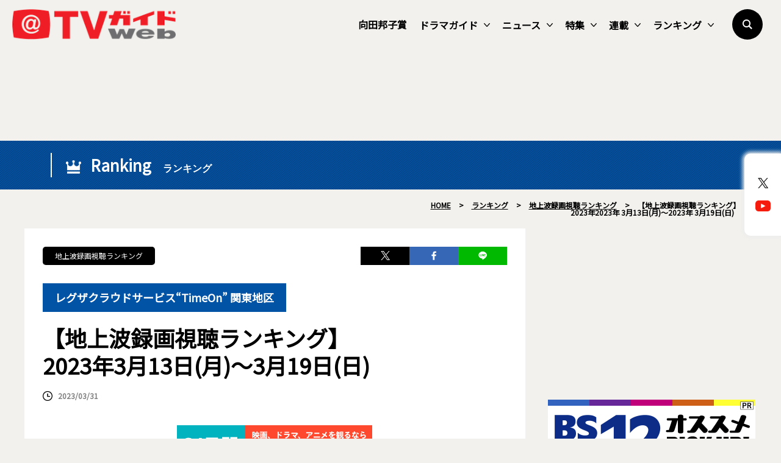

--- FILE ---
content_type: text/html; charset=UTF-8
request_url: https://www.tvguide.or.jp/tvranking/tdrank-20230331/
body_size: 20415
content:
<!DOCTYPE html>
<html lang="ja">
<head>
	<!-- Google Tag Manager -->
	<script>(function(w,d,s,l,i){w[l]=w[l]||[];w[l].push({'gtm.start':
new Date().getTime(),event:'gtm.js'});var f=d.getElementsByTagName(s)[0],
j=d.createElement(s),dl=l!='dataLayer'?'&l='+l:'';j.async=true;j.src=
'https://www.googletagmanager.com/gtm.js?id='+i+dl;f.parentNode.insertBefore(j,f);
})(window,document,'script','dataLayer','GTM-KPHRXWVL');</script>
	<!-- End Google Tag Manager -->
<meta charset="UTF-8">
<title>【地上波録画視聴ランキング】2023年3月13日(月)～3月19日(日)  |  TVガイドWeb</title>
<meta name="author" content="TVガイド">
<meta name="description" content="「100万回 言えばよかった」最終回でトップ返り咲き">
<!-- OGP -->
<meta property="og:url" content="https://www.tvguide.or.jp/tvranking/tdrank-20230331/">
<meta property="og:image:width" content="1200">
<meta property="og:image:height" content="630">
<meta property="og:image" content="https://www.tvguide.or.jp/wp/wp-content/uploads/2020/06/ranking_tdrecord.png">
<meta property="og:title" content="【地上波録画視聴ランキング】2023年3月13日(月)～3月19日(日)  |  TVガイドWeb">
<meta property="og:description" content="「100万回 言えばよかった」最終回でトップ返り咲き">
<meta property="og:site_name" content="TVガイドWeb">
<meta property="og:type" content="website">
<meta property="og:locale" content="ja_JP">
<meta name="twitter:card" content="summary_large_image" />
<meta name="twitter:site" content="@tvguide" />
<meta name="viewport" content="width=device-width, initial-scale=1.0, minimum-scale=1.0, maximum-scale=1.0">
<meta http-equiv="X-UA-Compatible" content="IE=edge">
<meta http-equiv="X-UA-Compatible" content="IE=edge">
<meta http-equiv="x-dns-prefetch-control" content="on">
<!-- HB／header -->
<style>
.l--header-logo img {
  width: 100%;
  height:auto;
  vertical-align: bottom;
}
.l--header-logoText img {
  width: 100%;
  height: auto;
  vertical-align: bottom;
}
@media screen and (max-width: 768px){
	.navigation {
    opacity: 0.0;
    top: -100vh;
    z-index: 300;
    width: 100vw;
    height: 100vh;
    position: fixed;
    right: 0;
    transition: 0.3s;
    overflow: auto;
    -webkit-overflow-scrolling: touch;
	}
}

</style>
<script type="text/javascript">
  window.pbjs = window.pbjs || {que: []};
</script>
<script type="text/javascript">
  window.googletag = window.googletag || {cmd: []};
</script>

<script type="text/javascript">
  window.fluxtag = {
    readyBids: {
      prebid: false,
      google: false
    },
    failSafeTimeout: 3e3,
    isFn: function isFn(object) {
      var _t = 'Function';
      var toString = Object.prototype.toString;
      return toString.call(object) === '[object ' + _t + ']';
    },
    launchAdServer: function () {
      if (!fluxtag.readyBids.prebid) {
        return;
      }
      fluxtag.requestAdServer();
    },
    requestAdServer: function () {
      if (!fluxtag.readyBids.google) {
        fluxtag.readyBids.google = true;
        googletag.cmd.push(function () {
          if (!!(pbjs.setTargetingForGPTAsync) && fluxtag.isFn(pbjs.setTargetingForGPTAsync)) {
            pbjs.que.push(function () {
              pbjs.setTargetingForGPTAsync();
            });
          }
          googletag.pubads().refresh();
        });
      }
    }
  };
</script>

<script type="text/javascript">
  setTimeout(function() {
    fluxtag.requestAdServer();
  }, fluxtag.failSafeTimeout);
</script>

<script type="text/javascript">
  googletag.cmd.push(function() {
    googletag.defineSlot('/9176203,22340669935/1764980', [[336, 280], [300, 250]], 'div-gpt-ad-1635761030117-0').addService(googletag.pubads());
    googletag.pubads().enableSingleRequest();
    googletag.pubads().collapseEmptyDivs();
    googletag.pubads().disableInitialLoad();
    googletag.enableServices();

    if (!!(window.pbFlux) && !!(window.pbFlux.prebidBidder) && fluxtag.isFn(window.pbFlux.prebidBidder)) {
      pbjs.que.push(function () {
        window.pbFlux.prebidBidder();
      });
    } else {
      fluxtag.readyBids.prebid = true;
      fluxtag.launchAdServer();
    }
  });
</script><!--// HB／header -->
<link rel="shortcut icon" href="https://www.tvguide.or.jp/wp/wp-content/themes/itvg/assets/images/favicon.ico" />
<script src="https://ajax.googleapis.com/ajax/libs/jquery/3.2.1/jquery.min.js"></script>
<script src="https://cdnjs.cloudflare.com/ajax/libs/bxslider/4.2.15/jquery.bxslider.min.js"></script>
<script src="https://cdnjs.cloudflare.com/ajax/libs/Modaal/0.4.4/js/modaal.min.js"></script>

  <script src="https://cdnjs.cloudflare.com/ajax/libs/jquery.matchHeight/0.7.2/jquery.matchHeight-min.js"></script>
<script>
//   Heightline
$(function() {
    $('.height__adjust01').matchHeight();
});
</script>
<script async="true" src="https://cdnjs.cloudflare.com/ajax/libs/slick-carousel/1.9.0/slick.min.js"></script>
<link rel="stylesheet" type="text/css" href="https://cdnjs.cloudflare.com/ajax/libs/slick-carousel/1.9.0/slick-theme.min.css">
<link rel="stylesheet" type="text/css" href="https://cdnjs.cloudflare.com/ajax/libs/slick-carousel/1.9.0/slick.css">
<script>
$("document").ready(function(){
    $('.multiple-item').slick({
        autoplay: true,
        arrows: true,
        dots: false,
        variableWidth: true,
        infinite: true,
        centerMode: true,
    });
});
</script>
<meta name='robots' content='max-image-preview:large, noindex, follow' />
<link rel="alternate" type="application/rss+xml" title="TVガイドWeb &raquo; フィード" href="https://www.tvguide.or.jp/feed/" />
<link rel="alternate" type="application/rss+xml" title="TVガイドWeb &raquo; コメントフィード" href="https://www.tvguide.or.jp/comments/feed/" />
<script type="text/javascript" id="wpp-js" src="https://www.tvguide.or.jp/wp/wp-content/plugins/wordpress-popular-posts/assets/js/wpp.min.js?ver=7.3.6" data-sampling="1" data-sampling-rate="10" data-api-url="https://www.tvguide.or.jp/wp-json/wordpress-popular-posts" data-post-id="2123879" data-token="2a8b5bf5fb" data-lang="0" data-debug="0"></script>
<link rel="alternate" title="oEmbed (JSON)" type="application/json+oembed" href="https://www.tvguide.or.jp/wp-json/oembed/1.0/embed?url=https%3A%2F%2Fwww.tvguide.or.jp%2Ftvranking%2Ftdrank-20230331%2F" />
<link rel="alternate" title="oEmbed (XML)" type="text/xml+oembed" href="https://www.tvguide.or.jp/wp-json/oembed/1.0/embed?url=https%3A%2F%2Fwww.tvguide.or.jp%2Ftvranking%2Ftdrank-20230331%2F&#038;format=xml" />
<style id='wp-img-auto-sizes-contain-inline-css' type='text/css'>
img:is([sizes=auto i],[sizes^="auto," i]){contain-intrinsic-size:3000px 1500px}
/*# sourceURL=wp-img-auto-sizes-contain-inline-css */
</style>
<style id='wp-block-library-inline-css' type='text/css'>
:root{--wp-block-synced-color:#7a00df;--wp-block-synced-color--rgb:122,0,223;--wp-bound-block-color:var(--wp-block-synced-color);--wp-editor-canvas-background:#ddd;--wp-admin-theme-color:#007cba;--wp-admin-theme-color--rgb:0,124,186;--wp-admin-theme-color-darker-10:#006ba1;--wp-admin-theme-color-darker-10--rgb:0,107,160.5;--wp-admin-theme-color-darker-20:#005a87;--wp-admin-theme-color-darker-20--rgb:0,90,135;--wp-admin-border-width-focus:2px}@media (min-resolution:192dpi){:root{--wp-admin-border-width-focus:1.5px}}.wp-element-button{cursor:pointer}:root .has-very-light-gray-background-color{background-color:#eee}:root .has-very-dark-gray-background-color{background-color:#313131}:root .has-very-light-gray-color{color:#eee}:root .has-very-dark-gray-color{color:#313131}:root .has-vivid-green-cyan-to-vivid-cyan-blue-gradient-background{background:linear-gradient(135deg,#00d084,#0693e3)}:root .has-purple-crush-gradient-background{background:linear-gradient(135deg,#34e2e4,#4721fb 50%,#ab1dfe)}:root .has-hazy-dawn-gradient-background{background:linear-gradient(135deg,#faaca8,#dad0ec)}:root .has-subdued-olive-gradient-background{background:linear-gradient(135deg,#fafae1,#67a671)}:root .has-atomic-cream-gradient-background{background:linear-gradient(135deg,#fdd79a,#004a59)}:root .has-nightshade-gradient-background{background:linear-gradient(135deg,#330968,#31cdcf)}:root .has-midnight-gradient-background{background:linear-gradient(135deg,#020381,#2874fc)}:root{--wp--preset--font-size--normal:16px;--wp--preset--font-size--huge:42px}.has-regular-font-size{font-size:1em}.has-larger-font-size{font-size:2.625em}.has-normal-font-size{font-size:var(--wp--preset--font-size--normal)}.has-huge-font-size{font-size:var(--wp--preset--font-size--huge)}.has-text-align-center{text-align:center}.has-text-align-left{text-align:left}.has-text-align-right{text-align:right}.has-fit-text{white-space:nowrap!important}#end-resizable-editor-section{display:none}.aligncenter{clear:both}.items-justified-left{justify-content:flex-start}.items-justified-center{justify-content:center}.items-justified-right{justify-content:flex-end}.items-justified-space-between{justify-content:space-between}.screen-reader-text{border:0;clip-path:inset(50%);height:1px;margin:-1px;overflow:hidden;padding:0;position:absolute;width:1px;word-wrap:normal!important}.screen-reader-text:focus{background-color:#ddd;clip-path:none;color:#444;display:block;font-size:1em;height:auto;left:5px;line-height:normal;padding:15px 23px 14px;text-decoration:none;top:5px;width:auto;z-index:100000}html :where(.has-border-color){border-style:solid}html :where([style*=border-top-color]){border-top-style:solid}html :where([style*=border-right-color]){border-right-style:solid}html :where([style*=border-bottom-color]){border-bottom-style:solid}html :where([style*=border-left-color]){border-left-style:solid}html :where([style*=border-width]){border-style:solid}html :where([style*=border-top-width]){border-top-style:solid}html :where([style*=border-right-width]){border-right-style:solid}html :where([style*=border-bottom-width]){border-bottom-style:solid}html :where([style*=border-left-width]){border-left-style:solid}html :where(img[class*=wp-image-]){height:auto;max-width:100%}:where(figure){margin:0 0 1em}html :where(.is-position-sticky){--wp-admin--admin-bar--position-offset:var(--wp-admin--admin-bar--height,0px)}@media screen and (max-width:600px){html :where(.is-position-sticky){--wp-admin--admin-bar--position-offset:0px}}

/*# sourceURL=wp-block-library-inline-css */
</style><style id='wp-block-heading-inline-css' type='text/css'>
h1:where(.wp-block-heading).has-background,h2:where(.wp-block-heading).has-background,h3:where(.wp-block-heading).has-background,h4:where(.wp-block-heading).has-background,h5:where(.wp-block-heading).has-background,h6:where(.wp-block-heading).has-background{padding:1.25em 2.375em}h1.has-text-align-left[style*=writing-mode]:where([style*=vertical-lr]),h1.has-text-align-right[style*=writing-mode]:where([style*=vertical-rl]),h2.has-text-align-left[style*=writing-mode]:where([style*=vertical-lr]),h2.has-text-align-right[style*=writing-mode]:where([style*=vertical-rl]),h3.has-text-align-left[style*=writing-mode]:where([style*=vertical-lr]),h3.has-text-align-right[style*=writing-mode]:where([style*=vertical-rl]),h4.has-text-align-left[style*=writing-mode]:where([style*=vertical-lr]),h4.has-text-align-right[style*=writing-mode]:where([style*=vertical-rl]),h5.has-text-align-left[style*=writing-mode]:where([style*=vertical-lr]),h5.has-text-align-right[style*=writing-mode]:where([style*=vertical-rl]),h6.has-text-align-left[style*=writing-mode]:where([style*=vertical-lr]),h6.has-text-align-right[style*=writing-mode]:where([style*=vertical-rl]){rotate:180deg}
/*# sourceURL=https://www.tvguide.or.jp/wp/wp-includes/blocks/heading/style.min.css */
</style>
<style id='wp-block-paragraph-inline-css' type='text/css'>
.is-small-text{font-size:.875em}.is-regular-text{font-size:1em}.is-large-text{font-size:2.25em}.is-larger-text{font-size:3em}.has-drop-cap:not(:focus):first-letter{float:left;font-size:8.4em;font-style:normal;font-weight:100;line-height:.68;margin:.05em .1em 0 0;text-transform:uppercase}body.rtl .has-drop-cap:not(:focus):first-letter{float:none;margin-left:.1em}p.has-drop-cap.has-background{overflow:hidden}:root :where(p.has-background){padding:1.25em 2.375em}:where(p.has-text-color:not(.has-link-color)) a{color:inherit}p.has-text-align-left[style*="writing-mode:vertical-lr"],p.has-text-align-right[style*="writing-mode:vertical-rl"]{rotate:180deg}
/*# sourceURL=https://www.tvguide.or.jp/wp/wp-includes/blocks/paragraph/style.min.css */
</style>
<style id='global-styles-inline-css' type='text/css'>
:root{--wp--preset--aspect-ratio--square: 1;--wp--preset--aspect-ratio--4-3: 4/3;--wp--preset--aspect-ratio--3-4: 3/4;--wp--preset--aspect-ratio--3-2: 3/2;--wp--preset--aspect-ratio--2-3: 2/3;--wp--preset--aspect-ratio--16-9: 16/9;--wp--preset--aspect-ratio--9-16: 9/16;--wp--preset--color--black: #000000;--wp--preset--color--cyan-bluish-gray: #abb8c3;--wp--preset--color--white: #FFF;--wp--preset--color--pale-pink: #f78da7;--wp--preset--color--vivid-red: #cf2e2e;--wp--preset--color--luminous-vivid-orange: #ff6900;--wp--preset--color--luminous-vivid-amber: #fcb900;--wp--preset--color--light-green-cyan: #7bdcb5;--wp--preset--color--vivid-green-cyan: #00d084;--wp--preset--color--pale-cyan-blue: #8ed1fc;--wp--preset--color--vivid-cyan-blue: #0693e3;--wp--preset--color--vivid-purple: #9b51e0;--wp--preset--color--primary: #0073a8;--wp--preset--color--secondary: #005075;--wp--preset--color--dark-gray: #111;--wp--preset--color--light-gray: #767676;--wp--preset--gradient--vivid-cyan-blue-to-vivid-purple: linear-gradient(135deg,rgb(6,147,227) 0%,rgb(155,81,224) 100%);--wp--preset--gradient--light-green-cyan-to-vivid-green-cyan: linear-gradient(135deg,rgb(122,220,180) 0%,rgb(0,208,130) 100%);--wp--preset--gradient--luminous-vivid-amber-to-luminous-vivid-orange: linear-gradient(135deg,rgb(252,185,0) 0%,rgb(255,105,0) 100%);--wp--preset--gradient--luminous-vivid-orange-to-vivid-red: linear-gradient(135deg,rgb(255,105,0) 0%,rgb(207,46,46) 100%);--wp--preset--gradient--very-light-gray-to-cyan-bluish-gray: linear-gradient(135deg,rgb(238,238,238) 0%,rgb(169,184,195) 100%);--wp--preset--gradient--cool-to-warm-spectrum: linear-gradient(135deg,rgb(74,234,220) 0%,rgb(151,120,209) 20%,rgb(207,42,186) 40%,rgb(238,44,130) 60%,rgb(251,105,98) 80%,rgb(254,248,76) 100%);--wp--preset--gradient--blush-light-purple: linear-gradient(135deg,rgb(255,206,236) 0%,rgb(152,150,240) 100%);--wp--preset--gradient--blush-bordeaux: linear-gradient(135deg,rgb(254,205,165) 0%,rgb(254,45,45) 50%,rgb(107,0,62) 100%);--wp--preset--gradient--luminous-dusk: linear-gradient(135deg,rgb(255,203,112) 0%,rgb(199,81,192) 50%,rgb(65,88,208) 100%);--wp--preset--gradient--pale-ocean: linear-gradient(135deg,rgb(255,245,203) 0%,rgb(182,227,212) 50%,rgb(51,167,181) 100%);--wp--preset--gradient--electric-grass: linear-gradient(135deg,rgb(202,248,128) 0%,rgb(113,206,126) 100%);--wp--preset--gradient--midnight: linear-gradient(135deg,rgb(2,3,129) 0%,rgb(40,116,252) 100%);--wp--preset--font-size--small: 19.5px;--wp--preset--font-size--medium: 20px;--wp--preset--font-size--large: 36.5px;--wp--preset--font-size--x-large: 42px;--wp--preset--font-size--normal: 22px;--wp--preset--font-size--huge: 49.5px;--wp--preset--spacing--20: 0.44rem;--wp--preset--spacing--30: 0.67rem;--wp--preset--spacing--40: 1rem;--wp--preset--spacing--50: 1.5rem;--wp--preset--spacing--60: 2.25rem;--wp--preset--spacing--70: 3.38rem;--wp--preset--spacing--80: 5.06rem;--wp--preset--shadow--natural: 6px 6px 9px rgba(0, 0, 0, 0.2);--wp--preset--shadow--deep: 12px 12px 50px rgba(0, 0, 0, 0.4);--wp--preset--shadow--sharp: 6px 6px 0px rgba(0, 0, 0, 0.2);--wp--preset--shadow--outlined: 6px 6px 0px -3px rgb(255, 255, 255), 6px 6px rgb(0, 0, 0);--wp--preset--shadow--crisp: 6px 6px 0px rgb(0, 0, 0);}:where(.is-layout-flex){gap: 0.5em;}:where(.is-layout-grid){gap: 0.5em;}body .is-layout-flex{display: flex;}.is-layout-flex{flex-wrap: wrap;align-items: center;}.is-layout-flex > :is(*, div){margin: 0;}body .is-layout-grid{display: grid;}.is-layout-grid > :is(*, div){margin: 0;}:where(.wp-block-columns.is-layout-flex){gap: 2em;}:where(.wp-block-columns.is-layout-grid){gap: 2em;}:where(.wp-block-post-template.is-layout-flex){gap: 1.25em;}:where(.wp-block-post-template.is-layout-grid){gap: 1.25em;}.has-black-color{color: var(--wp--preset--color--black) !important;}.has-cyan-bluish-gray-color{color: var(--wp--preset--color--cyan-bluish-gray) !important;}.has-white-color{color: var(--wp--preset--color--white) !important;}.has-pale-pink-color{color: var(--wp--preset--color--pale-pink) !important;}.has-vivid-red-color{color: var(--wp--preset--color--vivid-red) !important;}.has-luminous-vivid-orange-color{color: var(--wp--preset--color--luminous-vivid-orange) !important;}.has-luminous-vivid-amber-color{color: var(--wp--preset--color--luminous-vivid-amber) !important;}.has-light-green-cyan-color{color: var(--wp--preset--color--light-green-cyan) !important;}.has-vivid-green-cyan-color{color: var(--wp--preset--color--vivid-green-cyan) !important;}.has-pale-cyan-blue-color{color: var(--wp--preset--color--pale-cyan-blue) !important;}.has-vivid-cyan-blue-color{color: var(--wp--preset--color--vivid-cyan-blue) !important;}.has-vivid-purple-color{color: var(--wp--preset--color--vivid-purple) !important;}.has-black-background-color{background-color: var(--wp--preset--color--black) !important;}.has-cyan-bluish-gray-background-color{background-color: var(--wp--preset--color--cyan-bluish-gray) !important;}.has-white-background-color{background-color: var(--wp--preset--color--white) !important;}.has-pale-pink-background-color{background-color: var(--wp--preset--color--pale-pink) !important;}.has-vivid-red-background-color{background-color: var(--wp--preset--color--vivid-red) !important;}.has-luminous-vivid-orange-background-color{background-color: var(--wp--preset--color--luminous-vivid-orange) !important;}.has-luminous-vivid-amber-background-color{background-color: var(--wp--preset--color--luminous-vivid-amber) !important;}.has-light-green-cyan-background-color{background-color: var(--wp--preset--color--light-green-cyan) !important;}.has-vivid-green-cyan-background-color{background-color: var(--wp--preset--color--vivid-green-cyan) !important;}.has-pale-cyan-blue-background-color{background-color: var(--wp--preset--color--pale-cyan-blue) !important;}.has-vivid-cyan-blue-background-color{background-color: var(--wp--preset--color--vivid-cyan-blue) !important;}.has-vivid-purple-background-color{background-color: var(--wp--preset--color--vivid-purple) !important;}.has-black-border-color{border-color: var(--wp--preset--color--black) !important;}.has-cyan-bluish-gray-border-color{border-color: var(--wp--preset--color--cyan-bluish-gray) !important;}.has-white-border-color{border-color: var(--wp--preset--color--white) !important;}.has-pale-pink-border-color{border-color: var(--wp--preset--color--pale-pink) !important;}.has-vivid-red-border-color{border-color: var(--wp--preset--color--vivid-red) !important;}.has-luminous-vivid-orange-border-color{border-color: var(--wp--preset--color--luminous-vivid-orange) !important;}.has-luminous-vivid-amber-border-color{border-color: var(--wp--preset--color--luminous-vivid-amber) !important;}.has-light-green-cyan-border-color{border-color: var(--wp--preset--color--light-green-cyan) !important;}.has-vivid-green-cyan-border-color{border-color: var(--wp--preset--color--vivid-green-cyan) !important;}.has-pale-cyan-blue-border-color{border-color: var(--wp--preset--color--pale-cyan-blue) !important;}.has-vivid-cyan-blue-border-color{border-color: var(--wp--preset--color--vivid-cyan-blue) !important;}.has-vivid-purple-border-color{border-color: var(--wp--preset--color--vivid-purple) !important;}.has-vivid-cyan-blue-to-vivid-purple-gradient-background{background: var(--wp--preset--gradient--vivid-cyan-blue-to-vivid-purple) !important;}.has-light-green-cyan-to-vivid-green-cyan-gradient-background{background: var(--wp--preset--gradient--light-green-cyan-to-vivid-green-cyan) !important;}.has-luminous-vivid-amber-to-luminous-vivid-orange-gradient-background{background: var(--wp--preset--gradient--luminous-vivid-amber-to-luminous-vivid-orange) !important;}.has-luminous-vivid-orange-to-vivid-red-gradient-background{background: var(--wp--preset--gradient--luminous-vivid-orange-to-vivid-red) !important;}.has-very-light-gray-to-cyan-bluish-gray-gradient-background{background: var(--wp--preset--gradient--very-light-gray-to-cyan-bluish-gray) !important;}.has-cool-to-warm-spectrum-gradient-background{background: var(--wp--preset--gradient--cool-to-warm-spectrum) !important;}.has-blush-light-purple-gradient-background{background: var(--wp--preset--gradient--blush-light-purple) !important;}.has-blush-bordeaux-gradient-background{background: var(--wp--preset--gradient--blush-bordeaux) !important;}.has-luminous-dusk-gradient-background{background: var(--wp--preset--gradient--luminous-dusk) !important;}.has-pale-ocean-gradient-background{background: var(--wp--preset--gradient--pale-ocean) !important;}.has-electric-grass-gradient-background{background: var(--wp--preset--gradient--electric-grass) !important;}.has-midnight-gradient-background{background: var(--wp--preset--gradient--midnight) !important;}.has-small-font-size{font-size: var(--wp--preset--font-size--small) !important;}.has-medium-font-size{font-size: var(--wp--preset--font-size--medium) !important;}.has-large-font-size{font-size: var(--wp--preset--font-size--large) !important;}.has-x-large-font-size{font-size: var(--wp--preset--font-size--x-large) !important;}
/*# sourceURL=global-styles-inline-css */
</style>

<style id='classic-theme-styles-inline-css' type='text/css'>
/*! This file is auto-generated */
.wp-block-button__link{color:#fff;background-color:#32373c;border-radius:9999px;box-shadow:none;text-decoration:none;padding:calc(.667em + 2px) calc(1.333em + 2px);font-size:1.125em}.wp-block-file__button{background:#32373c;color:#fff;text-decoration:none}
/*# sourceURL=/wp-includes/css/classic-themes.min.css */
</style>
<link rel='stylesheet' id='wordpress-popular-posts-css-css' href='https://www.tvguide.or.jp/wp/wp-content/plugins/wordpress-popular-posts/assets/css/wpp.css?ver=7.3.6' type='text/css' media='all' />
<link rel='stylesheet' id='twentynineteen-style-css' href='https://www.tvguide.or.jp/wp/wp-content/themes/itvg/style.css?ver=1.0.0' type='text/css' media='all' />
<link rel='stylesheet' id='twentynineteen-print-style-css' href='https://www.tvguide.or.jp/wp/wp-content/themes/itvg/print.css?ver=1.0.0' type='text/css' media='print' />
<link rel='stylesheet' id='main-style-css' href='https://www.tvguide.or.jp/wp/wp-content/themes/itvg/style.css?ver=20240412.2310' type='text/css' media='all' />
<script type="text/javascript" src="https://www.tvguide.or.jp/wp/wp-content/themes/itvg/assets/js/script.js?ver=1.2" id="script-js"></script>
<link rel="https://api.w.org/" href="https://www.tvguide.or.jp/wp-json/" /><link rel="alternate" title="JSON" type="application/json" href="https://www.tvguide.or.jp/wp-json/wp/v2/tvranking/2123879" /><link rel="EditURI" type="application/rsd+xml" title="RSD" href="https://www.tvguide.or.jp/wp/xmlrpc.php?rsd" />
<meta name="generator" content="WordPress 6.9" />
<link rel="canonical" href="https://www.tvguide.or.jp/tvranking/tdrank-20230331/" />
<link rel='shortlink' href='https://www.tvguide.or.jp/?p=2123879' />
            <style id="wpp-loading-animation-styles">@-webkit-keyframes bgslide{from{background-position-x:0}to{background-position-x:-200%}}@keyframes bgslide{from{background-position-x:0}to{background-position-x:-200%}}.wpp-widget-block-placeholder,.wpp-shortcode-placeholder{margin:0 auto;width:60px;height:3px;background:#dd3737;background:linear-gradient(90deg,#dd3737 0%,#571313 10%,#dd3737 100%);background-size:200% auto;border-radius:3px;-webkit-animation:bgslide 1s infinite linear;animation:bgslide 1s infinite linear}</style>
            		<style type="text/css" id="wp-custom-css">
			.edit-post-layout .editor-styles-wrapper h4[category="tvranking"] {
  color: #2016B2;
}		</style>
		
	<!-- MS heat map -->
<script type="text/javascript">
    (function(c,l,a,r,i,t,y){
        c[a]=c[a]||function(){(c[a].q=c[a].q||[]).push(arguments)};
        t=l.createElement(r);t.async=1;t.src="https://www.clarity.ms/tag/"+i;
        y=l.getElementsByTagName(r)[0];y.parentNode.insertBefore(t,y);
    })(window, document, "clarity", "script", "jj1lgsvhv0");
</script>
	<!-- //MS heat map -->
</head>
<body class="wp-singular tvranking-template-default single single-tvranking postid-2123879 wp-embed-responsive wp-theme-itvg singular image-filters-enabled">
	<!-- Google Tag Manager (noscript) -->
	<noscript><iframe src="https://www.googletagmanager.com/ns.html?id=GTM-KPHRXWVL"
height="0" width="0" style="display:none;visibility:hidden"></iframe></noscript>
	<!-- End Google Tag Manager (noscript) -->
<div class="clearance--box"></div>
<div id="page--top"></div>
<header class="l--header">
<div class="l--header__inner">
        <aside class="l--header-logo"><a href="https://www.tvguide.or.jp"><img src="https://www.tvguide.or.jp/wp/wp-content/themes/itvg/assets/images/common/parts/logo295x55.png?ver=2" alt="TVガイドWeb" width="295" height="55"></a></aside>
        <aside class="l--header-logoText"><img src="https://www.tvguide.or.jp/wp/wp-content/themes/itvg/assets/images/common/parts/logo__text.png" alt="“やっぱりテレビってオモシロい”" width="353" height="25"></aside>
    <div class="burger--wrap">
    <div class="burger">
        <div class="line"></div>
    </div>
    </div>
        <nav class="l--snsLinks smp">
    <ul class="l--snsLinks-list">
        <li><a href="https://twitter.com/TVGweb"><img src="https://www.tvguide.or.jp/wp/wp-content/uploads/2024/03/sns__x.png" width="72" height="50"></a></li>
        <li><a href="https://www.youtube.com/user/TokyoNewsService"><img src="https://www.tvguide.or.jp/wp/wp-content/uploads/2019/12/sns__yt.png" width="72" height="50"></a></li>
        </ul>
    </nav>
        <nav class="l--gmenuNav navigation">
    <div class="navigation--content">
        <ul class="l--gmenu-list">
                    <li><a href="/cmn_keyword/向田邦子賞/">向田邦子賞</a></li>
                            <li class="smp--secondLevel"><a href="/dramaguide/">ドラマガイド<i></i></a>
        <ul class="sub__menu">
        <div class="sub__menu__container">
                <li><a href="/dramaguide/">ドラマガイドトップ</a></li>
                <li><a href="/dramaguide_category/tvdwinter2026/">【2026年冬】TVドラマガイド</a></li>
                <li><a href="/dramaguide_category/tvdautumn2025/">【2025年秋】TVドラマガイド</a></li>
                <li><a href="/dramaguide_category/tvdsummer2025/">【2025年夏】TVドラマガイド</a></li>
                <li><a href="/dramaguide_category/tvdspring2025/">【2025年春】TVドラマガイド</a></li>
                <li><a href="/dramaguide_category/tvdwinter2025/">【2025年冬】TVドラマガイド</a></li>
                <li><a href="/dramaguide_category/tvdautumn2024/">【2024年秋】TVドラマガイド</a></li>
                <li><a href="/dramaguide_category/tvdsummer2024/">【2024年夏】TVドラマガイド</a></li>
                </div>
        </ul>
        </li>
                            <li class="smp--secondLevel"><a href="/news/">ニュース<i></i></a>
        <ul class="sub__menu">
        <div class="sub__menu__container">
                <li><a href="/news/">ニューストップ</a></li>
                <li><a href="/news_category/enta/">エンタメニュース</a></li>
                <li><a href="/news_category/local/">ご当地ニュース</a></li>
                <li><a href="/news_category/trend/">トレンドニュース</a></li>
                <li><a href="/news_category/pr/">プレスリリース／PR</a></li>
                </div>
        </ul>
        </li>
                            <li class="smp--secondLevel"><a href="/feature/">特集<i></i></a>
        <ul class="sub__menu">
        <div class="sub__menu__container">
                <li><a href="/feature_category/cyokusoubin/">放送局から直送便！</a></li>
                <li><a href="https://www.tvguide.or.jp/feature_category/chokusou-drama/">放送局から直送便・ドラマ版</a></li>
                <li><a href="/feature_category/watch/">最旬！動画配信トピックス</a></li>
                <li><a href="/feature_category/specialinterview/">スペシャルインタビュー</a></li>
                <li><a href="/feature_category/netachou/">メディアのネタ帳</a></li>
                <li><a href="/feature_category/basketball_club/">TVガイドWebバスケ部</a></li>
                <li><a href="/feature_category/kissandcry/">KISS & CRY</a></li>
                <li><a href="/feature_category/haruhana/">haru * hana</a></li>
                <li><a href="/feature_category/saunabros/">SAUNA BROS.</a></li>
                <li><a href="/feature/">そのほかの特集</a></li>
                </div>
        </ul>
        </li>
                            <li class="smp--secondLevel"><a href="/column/">連載<i></i></a>
        <ul class="sub__menu">
        <div class="sub__menu__container">
                <li><a href="/column_category/coverstory/">COVER STORY</a></li>
                <li><a href="/column_category/koi_voice/">恋するVoice！</a></li>
                <li><a href="/column_category/brandnewtv/">BRAND NEW TV WORLD!!</a></li>
                <li><a href="/column_category/comic-cheerly/">町あかりのCheerly！</a></li>
                <li><a href="/column/">そのほかの連載</a></li>
                </div>
        </ul>
        </li>
                            <li class="smp--secondLevel"><a href="/tvranking/">ランキング<i></i></a>
        <ul class="sub__menu">
        <div class="sub__menu__container">
                <li><a href="/tvranking_category/rankview/">視聴ランキングTOP</a></li>
                <li><a href="/cmn_keyword/weekly-tvranking/">週間テレビ視聴ランキング</a></li>
                <li><a href="/cmn_keyword/drama-variety-tvranking/">ドラマ＆バラエティー視聴ランキング</a></li>
                <li><a href="/cmn_keyword/tvranking-topics/">テレビ視聴トピックス</a></li>
                </div>
        </ul>
        </li>
                    </ul>
<!--        <a href="https://www.tvguide.or.jp/recommend/" class="l--recommendSMPButton">
        <span class="l--recommendSMPButton-contents"><em class="l--recommendSMPButton-contents__inner">本日のオススメ番組</em></span>
        </a>-->
        <section class="l--smpSearch">
            <div class="l--smpSearch-content__box">
            <form method="get" id="searchform" action="https://www.tvguide.or.jp/">
            <input type="search" placeholder="検索する" name="s" id="search" class="searchBox" onfocus="this.placeholder=''" onblur="this.placeholder='検索する'">
            <button class="l--smpSearch-content__boxButton" value="Search" type="submit"></button>
            </form>
            </div>
        </section>
    </div>
    </nav>
<!--    <a href="https://www.tvguide.or.jp/recommend/" class="l--recommendButton">
    <span class="l--recommendButton-contents"><em class="l--recommendButton-contents__inner">本日のオススメ番組</em></span>
    </a> -->
    <span class="l--searchButton"></span>
    <section class="l--searchButtonWrap element1">
    <div class="l--searchButton-content">
        <div class="l--searchButton-content__box">
        <form method="get" id="searchform" action="https://www.tvguide.or.jp/">
        <input type="search" placeholder="検索する" name="s" id="search" class="searchBox" onfocus="this.placeholder=''" onblur="this.placeholder='検索する'">
        <button class="l--searchButton-content__boxButton" value="Search" type="submit"></button>
        </form>
        </div>
    </div>
    <div class="l--searchOverlay"></div>
    </section>
</div>
</header>
<nav class="l--snsLinks pc">
<ul class="l--snsLinks-list">
<li><a href="https://twitter.com/TVGweb" target="_blank"><img src="https://www.tvguide.or.jp/wp/wp-content/uploads/2024/03/sns__x.png"></a></li>
<li><a href="https://www.youtube.com/user/TokyoNewsService" target="_blank"><img src="https://www.tvguide.or.jp/wp/wp-content/uploads/2019/12/sns__yt.png"></a></li>
</ul>
</nav>
<section class="l--spBanner">
<div class="l--spBanner__inner">
                <section class="l--sidebar-banner side--box">
                  <div class="pc l--spBannerIns"><script async src="https://pagead2.googlesyndication.com/pagead/js/adsbygoogle.js?client=ca-pub-7682687857183062"
     crossorigin="anonymous"></script>
<!-- PCヘッダサイズ／固定 728*90 -->
<ins class="adsbygoogle"
     style="display:inline-block;width:728px;height:90px"
     data-ad-client="ca-pub-7682687857183062"
     data-ad-slot="6151188764"></ins>
<script>
     (adsbygoogle = window.adsbygoogle || []).push({});
</script></div>
                </section>
            </div>
</section>
<article class="edit-post-layout l--wrapper tdrank-20230331">
<section class="l--headline tvranking-title">
<div class="l--headline__inner">
    <div class="l--container">
    <div class="l--headline-title">
    <div class="l--headline-title-content">
    <span class="l--headline-titleJp">Ranking</span>
    <span class="l--headline-titleEn">ランキング</span>
    </div>
    </div>
    </div>
</div>
</section>
<nav class="l--topicPath">
<span property="itemListElement" typeof="ListItem"><a property="item" typeof="WebPage" title="Go to TVガイドWeb." href="https://www.tvguide.or.jp" class="home" ><span property="name">HOME</span></a><meta property="position" content="1"></span> &gt; <span property="itemListElement" typeof="ListItem"><a property="item" typeof="WebPage" title="Go to ランキング." href="https://www.tvguide.or.jp/tvranking/" class="archive post-tvranking-archive" ><span property="name">ランキング</span></a><meta property="position" content="2"></span> &gt; <span property="itemListElement" typeof="ListItem"><a property="item" typeof="WebPage" title="Go to the 地上波録画視聴ランキング ランキングカテゴリー archives." href="https://www.tvguide.or.jp/tvranking_category/record_rankview/" class="taxonomy tvranking_category" ><span property="name">地上波録画視聴ランキング</span></a><meta property="position" content="3"></span> &gt; <span property="itemListElement" typeof="ListItem"><span property="name" class="post post-tvranking current-item">【地上波録画視聴ランキング】<br>2023年2023年 3月13日(月)～2023年 3月19日(日)</span><meta property="url" content="https://www.tvguide.or.jp/tvranking/tdrank-20230331/"><meta property="position" content="4"></span></nav>
<div class="l--container tdrank-20230331 clearfix informatioin">
    <div class="l--content height__adjust01">
    <div class="cmn--contents editor-styles-wrapper">
    <section class="p--archives-singleMeta">
    <div class="p--archives-singleMeta-wrap">
    <ul class="p--archives__box-category">
                            <li><a href="/tvranking_category/record_rankview/">地上波録画視聴ランキング</a></li>
                    </ul>
    <ul class="p--archives-singleSns">
            <li class="x--icon"><a href="https://twitter.com/share?text=&url=https%3A%2F%2Fwww.tvguide.or.jp%2Ftvranking%2Ftdrank-20230331%2F&via=TVGweb" class="hover" target="_blank"><img src="https://www.tvguide.or.jp/wp/wp-content/themes/itvg/assets/images/common/parts/icon_x.png" alt=""></a>
    </li>
    <li class="fb--icon"><a href="https://www.facebook.com/sharer.php?src=bm&u=https%3A%2F%2Fwww.tvguide.or.jp%2Ftvranking%2Ftdrank-20230331%2F&t=%E3%80%90%E5%9C%B0%E4%B8%8A%E6%B3%A2%E9%8C%B2%E7%94%BB%E8%A6%96%E8%81%B4%E3%83%A9%E3%83%B3%E3%82%AD%E3%83%B3%E3%82%B0%E3%80%91%3Cbr%3E2023%E5%B9%B43%E6%9C%8813%E6%97%A5%28%E6%9C%88%29%EF%BD%9E3%E6%9C%8819%E6%97%A5%28%E6%97%A5%29" class="hover" target="_blank"><img src="https://www.tvguide.or.jp/wp/wp-content/themes/itvg/assets/images/common/parts/icon_fb.png" alt=""></a></li>
    <li class="li--icon"><a href="https://lineit.line.me/share/ui?url=https%3A%2F%2Fwww.tvguide.or.jp%2Ftvranking%2Ftdrank-20230331%2F" onclick="javascript:window.open(this.href, '', 'menubar=no,toolbar=no,resizable=yes,scrollbars=yes,height=600,width=500');return false;" target="blank" title="LINEで教える!" class="sns_icon line_icon hover"><img src="https://www.tvguide.or.jp/wp/wp-content/themes/itvg/assets/images/common/parts/icon_li.png" alt=""></a>
    </li>
            </ul>
    </div>
        <aside class="p--tvranking-catch">レグザクラウドサービス“TimeOn” 関東地区<!--<br>地上波録画視聴ランキング--></aside>
        <h1 class="cmn--headline">【地上波録画視聴ランキング】<br>2023年3月13日(月)～3月19日(日)<span class="p--archives__box-date">2023/03/31 </span></h1>
    </section>
                <div class="adwidget-wrapper adwidget-area-post-top">
        <div id="block-17" class="widget adwidget-widget adwidget-post-top widget_block"><div class="ad-widget">
<a href="https://t.afi-b.com/visit.php?a=W6892w-Z232142O&p=1961450g" rel="nofollow"><img decoding="async" src="https://www.afi-b.com/upload_image/6892-1424098992-3.gif" width="320" height="100" style="border:none;" alt="U-NEXT" /></a><img decoding="async" src="https://t.afi-b.com/lead/W6892w/1961450g/Z232142O" width="1" height="1" style="border:none;" />
</div></div>    </div>
    
<h3 class="wp-block-heading">「100万回 言えばよかった」最終回でトップ返り咲き</h3>



<p><a rel="noreferrer noopener" href="https://www.tvguide.or.jp/tvranking/tdrank-20230324/#tdranking" target="_blank">前週</a>首位を逃した<a rel="noreferrer noopener" href="https://www.tvguide.or.jp/dramaguide/winter2023-00002236/" target="_blank">「100万回 言えばよかった」</a>が最終回で再びトップに返り咲いた。2位には「罠の戦争」。そして<a rel="noreferrer noopener" href="https://www.tvguide.or.jp/dramaguide/winter2023-00002231/" target="_blank">「忍者に結婚は難しい」</a>の最終回が、同じく最終回を迎えた<a href="https://www.tvguide.or.jp/dramaguide/winter2023-00002219/" target="_blank" rel="noreferrer noopener">「星降る夜に」</a> &nbsp;<a rel="noreferrer noopener" href="https://www.tvguide.or.jp/dramaguide/winter2023-00002200/" target="_blank">「大病院占拠」</a>をわずかに抑えて3位に急上昇してきた。映画部門では、同じ3月17日金曜日のゴールデンに放送された「アルマゲドン」と「ハリー・ポッターと炎のゴブレット」が、1位と2位に並んでランクイン。「アルマゲドン」が午後9：00から2時間、「ハリー・ポッター～」が午後7：00から3時間なので1時間重なっていたことになる。音楽部門首位の「関ジャム 完全燃SHOW　歌う女優特集」には薬師丸ひろ子が登場。バラエティー部門5位の「有吉の壁」では、NHKの局内で芸人たちが爆笑ネタを繰り広げた。</p>



<p class="has-text-align-right">文／武内朗</p>



<h4 class="wp-block-heading" id="tdranking">地上波総合（関東）</h4>


<section id="rankdf" class="rankdf">
<div class="g--ranking">
<div class="g--ranking__inner">
<div style="text-align:center">
<table class="g--ranking-rankdf">
<tbody>
<tr>
<th class="g--ranking-rankdf-cols1">順位</th>
<th class="g--ranking-rankdf-cols2">番組タイトル</th>
<th class="g--ranking-rankdf-cols3">放送局</th>
<th class="g--ranking-rankdf-cols4">ポイント</th>
</tr>


<tr>
<td class="g--ranking-num g--ranking-num1">1</td>
<td style="text-align:left">金曜ドラマ「100万回 言えばよかった」最終回（3/17）</td>
<td>TBS</td>
<td>100.0 </td>
</tr>

<tr>
<td class="g--ranking-num g--ranking-num2">2</td>
<td style="text-align:left">罠の戦争　＃09（3/13）</td>
<td>フジテレビ</td>
<td>91.4 </td>
</tr>

<tr>
<td class="g--ranking-num g--ranking-num3">3</td>
<td style="text-align:left">〈木曜劇場〉忍者に結婚は難しい　＃11［終］（3/16）</td>
<td>フジテレビ</td>
<td>79.4 </td>
</tr>

<tr>
<td class="g--ranking-num g--ranking-num4">4</td>
<td style="text-align:left">星降る夜に　＃9［終］（3/14）</td>
<td>テレビ朝日</td>
<td>75.7 </td>
</tr>

<tr>
<td class="g--ranking-num g--ranking-num5">5</td>
<td style="text-align:left">大病院占拠　＃10［終］（3/18）</td>
<td>日本テレビ</td>
<td>70.7 </td>
</tr>

<tr>
<td class="g--ranking-num g--ranking-num6">6</td>
<td style="text-align:left">火曜ドラマ「夕暮れに、手をつなぐ」第9話（3/14）</td>
<td>TBS</td>
<td>70.5 </td>
</tr>

<tr>
<td class="g--ranking-num g--ranking-num7">7</td>
<td style="text-align:left">女神の教室　＃10（3/13）</td>
<td>フジテレビ</td>
<td>67.2 </td>
</tr>

<tr>
<td class="g--ranking-num g--ranking-num8">8</td>
<td style="text-align:left">リバーサルオーケストラ　＃10［終］（3/15）</td>
<td>日本テレビ</td>
<td>61.2 </td>
</tr>

<tr>
<td class="g--ranking-num g--ranking-num9">9</td>
<td style="text-align:left">どうする家康（11）（3/19）</td>
<td>NHK総合</td>
<td>47.1 </td>
</tr>

<tr>
<td class="g--ranking-num g--ranking-num10">10</td>
<td style="text-align:left">相棒 season 21　＃21［終］（3/15）</td>
<td>テレビ朝日</td>
<td>47.1 </td>
</tr>


</tbody>
</table>
<div></div>
</div>
</section>


<h4 class="wp-block-heading" id="tdranking-drama">地上波ドラマ（関東）</h4>


<section id="rankdf" class="rankdf">
<div class="g--ranking">
<div class="g--ranking__inner">
<div style="text-align:center">
<table class="g--ranking-rankdf">
<tbody>
<tr>
<th class="g--ranking-rankdf-cols1">順位</th>
<th class="g--ranking-rankdf-cols2">番組タイトル</th>
<th class="g--ranking-rankdf-cols3">放送局</th>
<th class="g--ranking-rankdf-cols4">ポイント</th>
</tr>



<tr>
<td class="g--ranking-num g--ranking-num1">1</td>
<td style="text-align:left">金曜ドラマ「100万回 言えばよかった」最終回（3/17）</td>
<td>TBS</td>
<td>100.0 </td>
</tr>

<tr>
<td class="g--ranking-num g--ranking-num2">2</td>
<td style="text-align:left">罠の戦争　＃09（3/13）</td>
<td>フジテレビ</td>
<td>91.4 </td>
</tr>

<tr>
<td class="g--ranking-num g--ranking-num3">3</td>
<td style="text-align:left">〈木曜劇場〉忍者に結婚は難しい　＃11［終］（3/16）</td>
<td>フジテレビ</td>
<td>79.4 </td>
</tr>

<tr>
<td class="g--ranking-num g--ranking-num4">4</td>
<td style="text-align:left">星降る夜に　＃9［終］（3/14）</td>
<td>テレビ朝日</td>
<td>75.7 </td>
</tr>

<tr>
<td class="g--ranking-num g--ranking-num5">5</td>
<td style="text-align:left">大病院占拠　＃10［終］（3/18）</td>
<td>日本テレビ</td>
<td>70.7 </td>
</tr>

<tr>
<td class="g--ranking-num g--ranking-num6">6</td>
<td style="text-align:left">火曜ドラマ「夕暮れに、手をつなぐ」第9話（3/14）</td>
<td>TBS</td>
<td>70.5 </td>
</tr>

<tr>
<td class="g--ranking-num g--ranking-num7">7</td>
<td style="text-align:left">女神の教室　＃10（3/13）</td>
<td>フジテレビ</td>
<td>67.2 </td>
</tr>

<tr>
<td class="g--ranking-num g--ranking-num8">8</td>
<td style="text-align:left">リバーサルオーケストラ　＃10［終］（3/15）</td>
<td>日本テレビ</td>
<td>61.2 </td>
</tr>

<tr>
<td class="g--ranking-num g--ranking-num9">9</td>
<td style="text-align:left">どうする家康（11）（3/19）</td>
<td>NHK総合</td>
<td>47.1 </td>
</tr>

<tr>
<td class="g--ranking-num g--ranking-num10">10</td>
<td style="text-align:left">相棒 season 21　＃21［終］（3/15）</td>
<td>テレビ朝日</td>
<td>47.1 </td>
</tr>


</tbody>
</table>
<div></div>
</div>
</section>


<h4 class="wp-block-heading" id="tdranking-movie">地上波映画（関東）</h4>


<section id="rankdf" class="rankdf">
<div class="g--ranking">
<div class="g--ranking__inner">
<div style="text-align:center">
<table class="g--ranking-rankdf">
<tbody>
<tr>
<th class="g--ranking-rankdf-cols1">順位</th>
<th class="g--ranking-rankdf-cols2">番組タイトル</th>
<th class="g--ranking-rankdf-cols3">放送局</th>
<th class="g--ranking-rankdf-cols4">ポイント</th>
</tr>



<tr>
<td class="g--ranking-num g--ranking-num1">1</td>
<td style="text-align:left">金曜ロードショー「アルマゲドン」（3/17）</td>
<td>日本テレビ</td>
<td>100.0 </td>
</tr>

<tr>
<td class="g--ranking-num g--ranking-num2">2</td>
<td style="text-align:left">映画「ハリー・ポッターと炎のゴブレット」（3/17）</td>
<td>TBS</td>
<td>59.2 </td>
</tr>

<tr>
<td class="g--ranking-num g--ranking-num3">3</td>
<td style="text-align:left">午後エンタ 午後ロード「2ガンズ」（3/17）</td>
<td>テレビ東京</td>
<td>40.5 </td>
</tr>

<tr>
<td class="g--ranking-num g--ranking-num4">4</td>
<td style="text-align:left">午後エンタ 午後ロード「アイランド」（3/14）</td>
<td>テレビ東京</td>
<td>37.7 </td>
</tr>

<tr>
<td class="g--ranking-num g--ranking-num5">5</td>
<td style="text-align:left">午後エンタ 午後ロード「アザーズ」（3/13）</td>
<td>テレビ東京</td>
<td>34.2 </td>
</tr>

<tr>
<td class="g--ranking-num g--ranking-num6">6</td>
<td style="text-align:left">午後エンタ 午後ロード「デンジャラス・ビューティー2」（3/15）</td>
<td>テレビ東京</td>
<td>32.3 </td>
</tr>

<tr>
<td class="g--ranking-num g--ranking-num7">7</td>
<td style="text-align:left">午後エンタ 午後ロード「ミリオンダラー・ベイビー」（3/16）</td>
<td>テレビ東京</td>
<td>21.4 </td>
</tr>

<tr>
<td class="g--ranking-num g--ranking-num8">8</td>
<td style="text-align:left">サタ☆シネ「ミシェル・ヴァイヨン」（3/19）</td>
<td>テレビ東京</td>
<td>11.9 </td>
</tr>

<tr>
<td class="g--ranking-num g--ranking-num9">9</td>
<td style="text-align:left">映画の時間「プロヴァンスの休日」（3/17）</td>
<td>tvk</td>
<td>2.9 </td>
</tr>

<tr>
<td class="g--ranking-num g--ranking-num10">10</td>
<td style="text-align:left">映画「黄金狂時代」（3/19）</td>
<td>TOKYO MX</td>
<td>1.8 </td>
</tr>


</tbody>
</table>
<div></div>
</div>
</section>


<h4 class="wp-block-heading" id="tdranking-music">地上波音楽（関東）</h4>


<section id="rankdf" class="rankdf">
<div class="g--ranking">
<div class="g--ranking__inner">
<div style="text-align:center">
<table class="g--ranking-rankdf">
<tbody>
<tr>
<th class="g--ranking-rankdf-cols1">順位</th>
<th class="g--ranking-rankdf-cols2">番組タイトル</th>
<th class="g--ranking-rankdf-cols3">放送局</th>
<th class="g--ranking-rankdf-cols4">ポイント</th>
</tr>



<tr>
<td class="g--ranking-num g--ranking-num1">1</td>
<td style="text-align:left">関ジャム 完全燃SHOW「歌う女優特集」（3/19）</td>
<td>テレビ朝日</td>
<td>100.0 </td>
</tr>

<tr>
<td class="g--ranking-num g--ranking-num2">2</td>
<td style="text-align:left">The Covers スペシャル④　ザ・昭和歌謡ナイト！～ゲスト・宮本浩次～（3/16）</td>
<td>NHK総合</td>
<td>58.3 </td>
</tr>

<tr>
<td class="g--ranking-num g--ranking-num3">3</td>
<td style="text-align:left">Venue101「乃木坂／BE:FIRST／渚ハニーとサザナミダーリン&#8217;s」（3/18）</td>
<td>NHK総合</td>
<td>51.0 </td>
</tr>

<tr>
<td class="g--ranking-num g--ranking-num4">4</td>
<td style="text-align:left">土曜プレミアム「名曲！ジェネチェンFES」（3/18）</td>
<td>フジテレビ</td>
<td>48.3 </td>
</tr>

<tr>
<td class="g--ranking-num g--ranking-num5">5</td>
<td style="text-align:left">MUSIC FAIR「スカパラ長屋／JUJU／Snow Man／＝LOVE」（3/18）</td>
<td>フジテレビ</td>
<td>46.9 </td>
</tr>

<tr>
<td class="g--ranking-num g--ranking-num6">6</td>
<td style="text-align:left">うたコン 生放送　舞いあがれ！SP（3/14）</td>
<td>NHK総合</td>
<td>33.5 </td>
</tr>

<tr>
<td class="g--ranking-num g--ranking-num7">7</td>
<td style="text-align:left"> RIDE ON TIME「関西ジャニーズJr. Episode3」（3/18）</td>
<td>フジテレビ</td>
<td>32.1 </td>
</tr>

<tr>
<td class="g--ranking-num g--ranking-num8">8</td>
<td style="text-align:left">題名のない音楽会（3/18）</td>
<td>テレビ朝日</td>
<td>31.6 </td>
</tr>

<tr>
<td class="g--ranking-num g--ranking-num9">9</td>
<td style="text-align:left">ハマスカ放送部（3/14）</td>
<td>テレビ朝日</td>
<td>26.6 </td>
</tr>

<tr>
<td class="g--ranking-num g--ranking-num10">10</td>
<td style="text-align:left">クラシックTV・選「作曲家 渡辺宙明～ヒーローを奮い立たせる音楽～」（3/16）</td>
<td>NHK Eテレ</td>
<td>19.4 </td>
</tr>


</tbody>
</table>
<div></div>
</div>
</section>


<h4 class="wp-block-heading" id="tdranking-sports">地上波スポーツ（関東）</h4>


<section id="rankdf" class="rankdf">
<div class="g--ranking">
<div class="g--ranking__inner">
<div style="text-align:center">
<table class="g--ranking-rankdf">
<tbody>
<tr>
<th class="g--ranking-rankdf-cols1">順位</th>
<th class="g--ranking-rankdf-cols2">番組タイトル</th>
<th class="g--ranking-rankdf-cols3">放送局</th>
<th class="g--ranking-rankdf-cols4">ポイント</th>
</tr>


<tr>
<td class="g--ranking-num g--ranking-num1">1</td>
<td style="text-align:left">2023ワールドベースボールクラシック・準々決勝「日本×イタリア」（3/16）</td>
<td>テレビ朝日</td>
<td>100.0 </td>
</tr>

<tr>
<td class="g--ranking-num g--ranking-num2">2</td>
<td style="text-align:left">ジャンクSPORTS　井上尚弥＆ダウンタウン夢の焼肉会が実現したぞSP（3/19）</td>
<td>フジテレビ</td>
<td>97.6 </td>
</tr>

<tr>
<td class="g--ranking-num g--ranking-num3">3</td>
<td style="text-align:left">Tポイント×ENEOSゴルフトーナメント（3/19）</td>
<td>テレビ朝日</td>
<td>65.4 </td>
</tr>

<tr>
<td class="g--ranking-num g--ranking-num4">4</td>
<td style="text-align:left">炎の体育会TV　超豪華3時間SP（3/18）</td>
<td>TBS</td>
<td>61.0 </td>
</tr>

<tr>
<td class="g--ranking-num g--ranking-num5">5</td>
<td style="text-align:left">バース・デイ「WBC世界一奪還へ 大谷翔平の秘蔵映像初公開」（3/18）</td>
<td>TBS</td>
<td>58.0 </td>
</tr>

<tr>
<td class="g--ranking-num g--ranking-num6">6</td>
<td style="text-align:left">ワールドプロレスリング（3/19）</td>
<td>テレビ朝日</td>
<td>54.6 </td>
</tr>

<tr>
<td class="g--ranking-num g--ranking-num7">7</td>
<td style="text-align:left">サンドナイツがプロ野球選手だけの居酒屋はじめました（3/17）</td>
<td>テレビ東京</td>
<td>32.6 </td>
</tr>

<tr>
<td class="g--ranking-num g--ranking-num8">8</td>
<td style="text-align:left">ゴルフのキズナ（3/19）</td>
<td>テレビ東京</td>
<td>27.1 </td>
</tr>

<tr>
<td class="g--ranking-num g--ranking-num9">9</td>
<td style="text-align:left">WBCバイブル～世界の野球を楽しむ方程式～［終］（3/20）</td>
<td>テレビ朝日</td>
<td>19.0 </td>
</tr>

<tr>
<td class="g--ranking-num g--ranking-num10">10</td>
<td style="text-align:left">〈月曜PLUS！〉THEスピリット～闘魂レスラー発掘プロジェクト～（3/14）</td>
<td>フジテレビ</td>
<td>15.5 </td>
</tr>

</tbody>
</table>
<div></div>
</div>
</section>


<h4 class="wp-block-heading" id="tdranking-ani">地上波アニメ・特撮（関東）</h4>


<section id="rankdf" class="rankdf">
<div class="g--ranking">
<div class="g--ranking__inner">
<div style="text-align:center">
<table class="g--ranking-rankdf">
<tbody>
<tr>
<th class="g--ranking-rankdf-cols1">順位</th>
<th class="g--ranking-rankdf-cols2">番組タイトル</th>
<th class="g--ranking-rankdf-cols3">放送局</th>
<th class="g--ranking-rankdf-cols4">ポイント</th>
</tr>



<tr>
<td class="g--ranking-num g--ranking-num1">1</td>
<td style="text-align:left">ドラえもん（3/18）</td>
<td>テレビ朝日</td>
<td>100.0 </td>
</tr>

<tr>
<td class="g--ranking-num g--ranking-num2">2</td>
<td style="text-align:left">パウ・パトロール（3/17）</td>
<td>テレビ東京</td>
<td>99.3 </td>
</tr>

<tr>
<td class="g--ranking-num g--ranking-num3">3</td>
<td style="text-align:left">ワンピース（3/19）</td>
<td>フジテレビ</td>
<td>91.5 </td>
</tr>

<tr>
<td class="g--ranking-num g--ranking-num4">4</td>
<td style="text-align:left">クレヨンしんちゃん（3/18）</td>
<td>テレビ朝日</td>
<td>80.0 </td>
</tr>

<tr>
<td class="g--ranking-num g--ranking-num5">5</td>
<td style="text-align:left">東京リベンジャーズ（3/14）</td>
<td>テレビ東京</td>
<td>78.5 </td>
</tr>

<tr>
<td class="g--ranking-num g--ranking-num6">6</td>
<td style="text-align:left">とんでもスキルで異世界放浪メシ（3/15）</td>
<td>テレビ東京</td>
<td>70.2 </td>
</tr>

<tr>
<td class="g--ranking-num g--ranking-num7">7</td>
<td style="text-align:left">それいけ！アンパンマン（3/17）</td>
<td>日本テレビ</td>
<td>69.8 </td>
</tr>

<tr>
<td class="g--ranking-num g--ranking-num8">8</td>
<td style="text-align:left">ブルーロック（3/19）</td>
<td>テレビ朝日</td>
<td>65.1 </td>
</tr>

<tr>
<td class="g--ranking-num g--ranking-num9">9</td>
<td style="text-align:left">ポケットモンスター めざせポケモンマスター（3/17）</td>
<td>テレビ東京</td>
<td>62.7 </td>
</tr>

<tr>
<td class="g--ranking-num g--ranking-num10">10</td>
<td style="text-align:left">僕のヒーローアカデミア（3/18）</td>
<td>日本テレビ</td>
<td>58.0 </td>
</tr>


</tbody>
</table>
<div></div>
</div>
</section>


<h4 class="wp-block-heading" id="tdranking-variety">地上波バラエティー（関東）</h4>


<section id="rankdf" class="rankdf">
<div class="g--ranking">
<div class="g--ranking__inner">
<div style="text-align:center">
<table class="g--ranking-rankdf">
<tbody>
<tr>
<th class="g--ranking-rankdf-cols1">順位</th>
<th class="g--ranking-rankdf-cols2">番組タイトル</th>
<th class="g--ranking-rankdf-cols3">放送局</th>
<th class="g--ranking-rankdf-cols4">ポイント</th>
</tr>


<tr>
<td class="g--ranking-num g--ranking-num1">1</td>
<td style="text-align:left">月曜から夜ふかし「夜ふかし的上京事件簿ほか」（3/13）</td>
<td>日本テレビ</td>
<td>100.0 </td>
</tr>

<tr>
<td class="g--ranking-num g--ranking-num2">2</td>
<td style="text-align:left">世界の果てまでイッテQ！　みやぞん世界ゼロ星ホテルの旅＆マレーシアでQTube（3/19）</td>
<td>日本テレビ</td>
<td>86.3 </td>
</tr>

<tr>
<td class="g--ranking-num g--ranking-num3">3</td>
<td style="text-align:left">アメトーーク！　3月23日は3時間SP（3/16）</td>
<td>テレビ朝日</td>
<td>84.1 </td>
</tr>

<tr>
<td class="g--ranking-num g--ranking-num4">4</td>
<td style="text-align:left">人志松本の酒のツマミになる話「芸能人の鳥肌が立った話 ほか」（3/17）</td>
<td>フジテレビ</td>
<td>83.9 </td>
</tr>

<tr>
<td class="g--ranking-num g--ranking-num5">5</td>
<td style="text-align:left">有吉の壁　一夜限りのNHKで爆笑ネタ！博多華丸＆NHKキャラも参戦（3/15）</td>
<td>日本テレビ</td>
<td>80.0 </td>
</tr>

<tr>
<td class="g--ranking-num g--ranking-num6">6</td>
<td style="text-align:left">突然ですが占ってもいいですか？「北川景子㊙私生活！池松壮亮＆浜辺美波＆柄本佑」（3/13）</td>
<td>フジテレビ</td>
<td>79.3 </td>
</tr>

<tr>
<td class="g--ranking-num g--ranking-num7">7</td>
<td style="text-align:left">クレイジージャーニー　写真家・ヨシダナギ（3/13）</td>
<td>TBS</td>
<td>73.8 </td>
</tr>

<tr>
<td class="g--ranking-num g--ranking-num8">8</td>
<td style="text-align:left">ロンドンハーツ　M-1終わって3カ月 ファイナリスト中間報告～後半戦～（3/14）</td>
<td>テレビ朝日</td>
<td>69.0 </td>
</tr>

<tr>
<td class="g--ranking-num g--ranking-num9">9</td>
<td style="text-align:left">火曜は全力！華大さんと千鳥くん「SnowMan目黒蓮はスパイ？にこるん名推理」（3/14）</td>
<td>フジテレビ</td>
<td>65.8 </td>
</tr>

<tr>
<td class="g--ranking-num g--ranking-num10">10</td>
<td style="text-align:left">トークィーンズ「SnowMan・目黒蓮登場！silentの裏側取材」（3/16）</td>
<td>フジテレビ</td>
<td>64.9 </td>
</tr>


</tbody>
</table>
<div></div>
</div>
</section>


<p></p>



<p><strong>【ご注意】</strong><br>・ランキングデータは、関東1都6県の東芝製テレビ「レグザ」に搭載されているクラウドサービス<a rel="noreferrer noopener" href="https://m.timeon.jp/" target="_blank">“TimeOn”</a>のユーザーから許諾を頂いた約101万台（※2022年12月末時点）の視聴情報を、TVガイドwebが集計し、独自のジャンルごとにランキング形式にまとめたものです。<br>・ランキング集計期間には、集計日当日の翌日AM5:00までの番組を含みます。<br>・ポイント数は1位を100とした場合の比率となります。</p>


<section id="photobox" class="photobox">
<div class="g--photobox">
<div class="g--photobox__inner">
    <h4>武内朗（たけうちあきら）</h4>        
        <div class="g--photobox-box single__photoBox">
        <div class="g--photobox-box_contents">
                        <p>TVアナリスト。東京ニュース通信社にて「TVガイド」「TV Bros.」編集長ほかを歴任。TVガイドアーカイブチーム代表。好きな言葉は博覧強記。3大フェイバリットコンテンツは、ビートルズ・ナイアガラ・魔法少女まどか☆マギカ。</p>        </div>
    </div>
    
    </div>
</div>
</section>        <nav class="p--singleNav">
        </nav>

    <div class="adwidget-wrapper adwidget-area-post-bottom">
        <div id="block-7" class="widget adwidget-widget adwidget-post-bottom widget_block"><!-- SP用広告 HB body /9176203,22340669935/1764980 SP レクタングル -->
  <div id='div-gpt-ad-1635761030117-0' style='margin:auto;text-align:center;'>
    <script>
      googletag.cmd.push(function() {
        googletag.display('div-gpt-ad-1635761030117-0');
      });
    </script>
  </div>
<style>
.pc-only { display: block; }

@media screen and (max-width: 768px) {
  .pc-only { display: none; }
}
</style>

<!-- PC用広告 -->
<div class="pc-only">
<a href="https://t.afi-b.com/visit.php?a=W6892w-v232173C&p=1961450g" rel="nofollow"><img fetchpriority="high" decoding="async" src="https://www.afi-b.com/upload_image/6892-1423656826-3.gif" width="728" height="90" style="border:none;" alt="U-NEXT" /></a><img loading="lazy" decoding="async" src="https://t.afi-b.com/lead/W6892w/1961450g/v232173C" width="1" height="1" style="border:none;" />
</div></div>    </div>
        
    <section class="wp-block-group">
    <div class="wp-block-group__inner-container">
    <h5>キーワード</h5>
    <ul class="p--news-navKeyword-list">
        <li class="p--news-navKeyword__cate-BE:FIRST">
    <a href="/cmn_keyword/befirst/" class="hover"><span># BE:FIRST</span></a>
    </li>
        <li class="p--news-navKeyword__cate-Snow Man">
    <a href="/cmn_keyword/snow-man/" class="hover"><span># Snow Man</span></a>
    </li>
        <li class="p--news-navKeyword__cate-ジャニーズ">
    <a href="/cmn_keyword/%e3%82%b8%e3%83%a3%e3%83%8b%e3%83%bc%e3%82%ba/" class="hover"><span># ジャニーズ</span></a>
    </li>
        <li class="p--news-navKeyword__cate-ダウンタウン">
    <a href="/cmn_keyword/%e3%83%80%e3%82%a6%e3%83%b3%e3%82%bf%e3%82%a6%e3%83%b3/" class="hover"><span># ダウンタウン</span></a>
    </li>
        <li class="p--news-navKeyword__cate-北川景子">
    <a href="/cmn_keyword/%e5%8c%97%e5%b7%9d%e6%99%af%e5%ad%90/" class="hover"><span># 北川景子</span></a>
    </li>
        <li class="p--news-navKeyword__cate-千鳥">
    <a href="/cmn_keyword/%e5%8d%83%e9%b3%a5/" class="hover"><span># 千鳥</span></a>
    </li>
        <li class="p--news-navKeyword__cate-柄本佑">
    <a href="/cmn_keyword/%e6%9f%84%e6%9c%ac%e4%bd%91/" class="hover"><span># 柄本佑</span></a>
    </li>
        <li class="p--news-navKeyword__cate-浜辺美波">
    <a href="/cmn_keyword/%e6%b5%9c%e8%be%ba%e7%be%8e%e6%b3%a2/" class="hover"><span># 浜辺美波</span></a>
    </li>
        <li class="p--news-navKeyword__cate-目黒蓮">
    <a href="/cmn_keyword/%e7%9b%ae%e9%bb%92%e8%93%ae/" class="hover"><span># 目黒蓮</span></a>
    </li>
        </ul>
    </div>
    </section>
            <p class="has-text-align-right">情報提供：TVS REGZA株式会社</p>
	<!--//●TimeOn img削除／地上波
	<section class="p--tvranking-sponsor-info">
    <p>情報提供：TVS REGZA株式会社</p>
	<figure><a href="https://m.timeon.jp/" target="_blank"><img src="https://www.tvguide.or.jp/wp/wp-content/themes/itvg/assets/images/vendor/logo_timeon_01.png" alt=""></a></figure>-->
    <br style="clear:both;">
    </section>
    
            
            <section class="p--relatioinLinks wp-block-group">
    <div class="wp-block-group__inner-container">
    <h2 class="p--relatioinLinks-title">関連リンク</h2>
    <ul class="p--relatioinLinks-list">
        <li><a href="https://www.regza.com/" target="_blank">TVS REGZA株式会社</a></li>
        <li><a href="https://m.timeon.jp/" target="_blank">レグザクラウドサービス“TimeOn”</a></li>
        <li><a href="https://www.regza.com/tvdata" target="_blank">東芝テレビ視聴データ分析サービス</a></li>
        <li><a href="https://www.tvguide.or.jp/column_category/brandnewtv/" target="_blank">BRAND NEW TV WORLD!!</a></li>
        </ul>
    </div>
    </section>
        		
	<!-- AIcomment-tag -->
		
    <section class="p--archives-singleSns-share">
    <p>この記事をシェアする</p>
    <ul class="p--archives-singleSns-share-list">
            <li class="x--icon"><a href="https://twitter.com/share?text=&url=https%3A%2F%2Fwww.tvguide.or.jp%2Ftvranking%2Ftdrank-20230331%2F&via=TVGweb" class="hover" target="_blank"><img src="https://www.tvguide.or.jp/wp/wp-content/themes/itvg/assets/images/common/parts/icon_x.png" alt=""></a>
    </li>
    <li class="fb--icon"><a href="https://www.facebook.com/sharer.php?src=bm&u=https%3A%2F%2Fwww.tvguide.or.jp%2Ftvranking%2Ftdrank-20230331%2F&t=%E3%80%90%E5%9C%B0%E4%B8%8A%E6%B3%A2%E9%8C%B2%E7%94%BB%E8%A6%96%E8%81%B4%E3%83%A9%E3%83%B3%E3%82%AD%E3%83%B3%E3%82%B0%E3%80%91%3Cbr%3E2023%E5%B9%B43%E6%9C%8813%E6%97%A5%28%E6%9C%88%29%EF%BD%9E3%E6%9C%8819%E6%97%A5%28%E6%97%A5%29" class="hover" target="_blank"><img src="https://www.tvguide.or.jp/wp/wp-content/themes/itvg/assets/images/common/parts/icon_fb.png" alt=""></a></li>
    <li class="li--icon"><a href="https://lineit.line.me/share/ui?url=https%3A%2F%2Fwww.tvguide.or.jp%2Ftvranking%2Ftdrank-20230331%2F" onclick="javascript:window.open(this.href, '', 'menubar=no,toolbar=no,resizable=yes,scrollbars=yes,height=600,width=500');return false;" target="blank" title="LINEで教える!" class="sns_icon line_icon hover"><img src="https://www.tvguide.or.jp/wp/wp-content/themes/itvg/assets/images/common/parts/icon_li.png" alt=""></a>
    </li>
    </ul>
    </section>
        <br style="clear: both;" />
    <!--<div class="uz-tvguide_pc uz-ny"></div>
<script async type="text/javascript" src="//speee-ad.akamaized.net/tag/tvguide_pc/js/outer-frame.min.js" charset="utf-8"></script>-->

    </div>
    <nav class="p--archives-singleNav">
    <aside class="p--archives-singleNav-prev"><a href="https://www.tvguide.or.jp/tvranking/bsrank-20230331/" rel="prev">前の記事へ</a></aside>
    <aside class="p--archives-singleNav-summary"><a href="https://www.tvguide.or.jp/tvranking/">一覧へ戻る</a></aside>
    <aside class="p--archives-singleNav-next"><a href="https://www.tvguide.or.jp/tvranking/tvrank-20230331/" rel="next">次の記事へ</a></aside>
    </nav>
    </div>
    <aside class="l--sidebar height__adjust01">
            
        
                                                        <section class="l--sidebar-banner side--box"> 
                                    <div class="pc"><div style="text-align:center">
<!-- レクタングルサイズ -->
<ins class="adsbygoogle"
     style="display:inline-block;width:300px;height:250px"
     data-ad-client="ca-pub-7682687857183062"
     data-ad-slot="2578860368"></ins>
<script>
     (adsbygoogle = window.adsbygoogle || []).push({});
</script></div></div>
                
                </section>
                                    
                
        
                    
                        <section class="l--sidebar-banner side--box">
    <a href="https://www.tvguide.or.jp/cmn_keyword/bs12/?utm_source=bnr&amp;utm_medium=bs12PR&amp;utm_campaign=bnrBS12" class="images__big"><img src="https://www.tvguide.or.jp/wp/wp-content/uploads/2025/08/bnr_BS12_PR_680_240.jpg" width="680" height="240"></a>
    </section>

                        <section class="l--sidebar-banner side--box">
    <a href="https://www.tvguide.or.jp/cmn_keyword/bs11drama/?utm_source=bnr&amp;utm_medium=bs11draPR&amp;utm_campaign=bnrBS11" class="images__big"><img src="https://www.tvguide.or.jp/wp/wp-content/uploads/2025/09/bnrPR_BS11_680_240.jpg" width="680" height="240"></a>
    </section>

                        <section class="l--sidebar-banner side--box">
    <a href="https://www.tvguide.or.jp/cmn_keyword/fod/?utm_source=bnr&amp;utm_medium=fodPR&amp;utm_campaign=bnrFOD" class="images__big"><img src="https://www.tvguide.or.jp/wp/wp-content/uploads/2025/10/bnr_FOD_PR_680_240.jpg" width="680" height="240"></a>
    </section>

                        <section class="l--sidebar-banner side--box">
    <a href="https://www.tvguide.or.jp/cmn_keyword/telasa/?utm_source=bnr&amp;utm_medium=telasaPR&amp;utm_campaign=bnrTELASA" target="_blank" class="images__big"><img src="https://www.tvguide.or.jp/wp/wp-content/uploads/2025/10/bnr_TELASA_PR_680_240.jpg" width="680" height="240"></a>
    </section>

                        <section class="l--sidebar-banner side--box">
    <a href="https://www.tvguide.or.jp/cmn_keyword/bs-asahi/?utm_source=bnr&amp;utm_medium=BSasahiPR&amp;utm_campaign=bnrBSasahi" target="_blank" class="images__big"><img src="https://www.tvguide.or.jp/wp/wp-content/uploads/2025/11/bnr_BSasahi_PR_680_240.jpg" width="680" height="240"></a>
    </section>

                    <script>
    $(function() {
      $('.l--sidebar-ranking__tab li').click(function() {
        var index = $('.l--sidebar-ranking__tab li').index(this);
        $('.l--sidebar-ranking__tab li').removeClass('active');
        $(this).addClass('active');
        $('.l--sidebar-ranking__wrap ul').removeClass('show').eq(index).addClass('show');
      });
    });
    </script>
    <section class="l--sidebar-ranking side--box">
    <h3 class="side--box-title"><span class="side--box-titleJp">アクセスランキング</span><span class="side--box-titleEn">Ranking</span></h3>
    <div class="l--sidebar-ranking-content">
    <div class="l--sidebar-ranking-content__inner">
        <nav class="l--sidebar-ranking__tabWrap">
        <ul class="l--sidebar-ranking__tab">
        <li class="active">デイリー</li>
        <li>ウィークリー</li>
        </ul>
        </nav>
        <div class="l--sidebar-ranking__wrap">
        <ul class="l--sidebar-ranking-list show">
                            <li>
        <span class="rank_flag rank_1">1</span>
        <a href="https://www.tvguide.or.jp/news/news-4309067/">
        <figure class="l--sidebar-ranking-images">
        <div>
                    <img width="640" height="426" src="https://www.tvguide.or.jp/wp/wp-content/uploads/2026/01/news_260121_04_04.jpg" class="img" alt="" decoding="async" loading="lazy" />                </div>
        </figure>
        <h4 class="l--sidebar-ranking-title">橋本良亮が公安刑事役で「相棒」初出演！　今夜、フィクサー・浦神鹿（毎熊克哉）が降臨</h4>
        </a>
        </li>
                            <li>
        <span class="rank_flag rank_2">2</span>
        <a href="https://www.tvguide.or.jp/news/news-4316359/">
        <figure class="l--sidebar-ranking-images">
        <div>
                    <img width="640" height="427" src="https://www.tvguide.or.jp/wp/wp-content/uploads/2026/01/news_260122_07-3.jpg" class="img" alt="" decoding="async" loading="lazy" />                </div>
        </figure>
        <h4 class="l--sidebar-ranking-title">舞台「セラピーゲーム」NAOYA＆冨田侑暉、原作とドラマの世界観を美しく繊細な表現で魅せる</h4>
        </a>
        </li>
                            <li>
        <span class="rank_flag rank_3">3</span>
        <a href="https://www.tvguide.or.jp/news/news-4309906/">
        <figure class="l--sidebar-ranking-images">
        <div>
                    <img width="640" height="360" src="https://www.tvguide.or.jp/wp/wp-content/uploads/2026/01/news_260120_15_01.jpg" class="img" alt="" decoding="async" loading="lazy" />                </div>
        </figure>
        <h4 class="l--sidebar-ranking-title">昭和の“1年”を名曲と共に深掘り！「城島茂 昭和の名曲！〜あの年あの歌あの記憶〜」BS12で放送</h4>
        </a>
        </li>
                            <li>
        <span class="rank_flag rank_4">4</span>
        <a href="https://www.tvguide.or.jp/dramaguide/00003020/">
        <figure class="l--sidebar-ranking-images">
        <div>
                    <img width="640" height="480" src="https://www.tvguide.or.jp/wp/wp-content/uploads/2025/12/00003020001.jpg" class="img" alt="【2026年冬ドラマガイド】再会～Silent Truth～" decoding="async" loading="lazy" />                </div>
        </figure>
        <h4 class="l--sidebar-ranking-title">再会～Silent Truth～</h4>
        </a>
        </li>
                            <li>
        <span class="rank_flag rank_5">5</span>
        <a href="https://www.tvguide.or.jp/news/news-4314606/">
        <figure class="l--sidebar-ranking-images">
        <div>
                    <img width="640" height="360" src="https://www.tvguide.or.jp/wp/wp-content/uploads/2026/01/news_260122_05_01.jpg" class="img" alt="" decoding="async" loading="lazy" />                </div>
        </figure>
        <h4 class="l--sidebar-ranking-title">相葉雅紀が地元・千葉で“巨大お雑煮”作りに挑む「相葉ヒロミのお困りですカー？ 2時間SP」</h4>
        </a>
        </li>
    </ul>
<ul class="l--sidebar-ranking-list">
                    <li>
    <span class="rank_flag rank_1">1</span>
    <a href="https://www.tvguide.or.jp/dramaguide/00003009/">
    <figure class="l--sidebar-ranking-images">
    <div>
            <img width="640" height="450" src="https://www.tvguide.or.jp/wp/wp-content/uploads/2025/12/00003009001_01.jpg" class="img wp-post-image" alt="【2026年冬ドラマガイド】日曜劇場「リブート」" decoding="async" loading="lazy" />        </div>
    </figure>
    <h4 class="l--sidebar-ranking-title">日曜劇場「リブート」</h4>
    </a>
    </li>
                <li>
    <span class="rank_flag rank_2">2</span>
    <a href="https://www.tvguide.or.jp/news/news-4298523/">
    <figure class="l--sidebar-ranking-images">
    <div>
            <img width="438" height="640" src="https://www.tvguide.or.jp/wp/wp-content/uploads/2026/01/news_260117_04_01.jpg" class="img wp-post-image" alt="" decoding="async" loading="lazy" />        </div>
    </figure>
    <h4 class="l--sidebar-ranking-title">夫役は中島裕翔。八木莉可子が森英恵を演じる「Butterfly beyond」3月21日放送</h4>
    </a>
    </li>
                <li>
    <span class="rank_flag rank_3">3</span>
    <a href="https://www.tvguide.or.jp/news/news-4294028/">
    <figure class="l--sidebar-ranking-images">
    <div>
            <img width="640" height="480" src="https://www.tvguide.or.jp/wp/wp-content/uploads/2026/01/news_260116_01_01.jpg" class="img wp-post-image" alt="" decoding="async" loading="lazy" />        </div>
    </figure>
    <h4 class="l--sidebar-ranking-title">伊野尾慧、年の差恋愛は「全然気にしない」！「50分間の恋人」ゲリライベントが原宿で開催</h4>
    </a>
    </li>
                <li>
    <span class="rank_flag rank_4">4</span>
    <a href="https://www.tvguide.or.jp/feature/feature-4304164/">
    <figure class="l--sidebar-ranking-images">
    <div>
            <img width="640" height="427" src="https://www.tvguide.or.jp/wp/wp-content/uploads/2026/01/ytv_drama_260119_01_01-1.jpg" class="img wp-post-image" alt="" decoding="async" loading="lazy" />        </div>
    </figure>
    <h4 class="l--sidebar-ranking-title">吉澤要人＆雨宮翔がドラマ「同棲まで」で描き出す、“じれキュン”ラブコメに感じる魅力とは？</h4>
    </a>
    </li>
                <li>
    <span class="rank_flag rank_5">5</span>
    <a href="https://www.tvguide.or.jp/news/news-4298187/">
    <figure class="l--sidebar-ranking-images">
    <div>
            <img width="640" height="427" src="https://www.tvguide.or.jp/wp/wp-content/uploads/2026/01/news_260118_01_01.jpg" class="img wp-post-image" alt="" decoding="async" loading="lazy" />        </div>
    </figure>
    <h4 class="l--sidebar-ranking-title">SixTONESが「しゃべくり007」で青春時代を語る！　振付師・SANCHE氏の登場に総立ち</h4>
    </a>
    </li>
    </ul>
        </div>
    </div>
    </div>
    </section>

                    <section class="l--sidebar-banner side--box">
    <a href="https://www.tvguide.or.jp/tvranking_category/rankview/?utm_source=bnr&amp;utm_medium=TVrankview&amp;utm_campaign=bnrTVrank" class="images__big"><img src="https://www.tvguide.or.jp/wp/wp-content/uploads/2024/12/bnr_TVranking.png" width="680" height="300"></a>
    </section>

                        <section class="l--sidebar-banner side--box">
    <a href="https://www.tvguide.or.jp/news/present/" class="images__big"><img src="https://www.tvguide.or.jp/wp/wp-content/uploads/2023/02/bnr_tvg_present.png" width="680" height="468"></a>
    </section>

                        <section class="l--sidebar-banner side--box">
    <a href="https://www.tvguide.or.jp/news/gekkantvg-present/" class="images__big"><img src="https://www.tvguide.or.jp/wp/wp-content/uploads/2020/11/bnr_mtvg_present.png" width="680" height="468"></a>
    </section>

                        <section class="l--sidebar-magazine side--box">
                            <a href="https://www.tvguide.or.jp/column/column-4304512/" class="l--sidebar-magazine__wrap">
        <div class="l--sidebar-magazine__inner">
        <h3 class="l--sidebar-magazine-title">週刊TVガイド最新号<span>1月30日号</span></h3>
            <div class="l--sidebar-magazine__content">
                        <figure class="l--sidebar-magazine__content-images">
                        <img width="506" height="640" src="https://www.tvguide.or.jp/wp/wp-content/uploads/2026/01/tvg_20260130_cover_01.jpg" class="img" alt="TVガイドWeb連載：COVER STORY／週刊TVガイド 2026年1月30日号　表紙：Snow Man・佐久間大介（映画「白蛇：縁起」）" decoding="async" loading="lazy" sizes="(max-width: 34.9rem) calc(100vw - 2rem), (max-width: 53rem) calc(8 * (100vw / 12)), (min-width: 53rem) calc(6 * (100vw / 12)), 100vw" />                        </figure>
            <div class="l--sidebar-magazine__contentMeta">
            <h3 class="l--sidebar-magazine__contentTitle">発売日</h3><p>2026年1月21日<span>※一部地域は発売日が異なります</span></p>            <h3 class="l--sidebar-magazine__contentTitle">特別定価</h3><p>580円</p>            <h3 class="l--sidebar-magazine__contentTitle">表紙</h3><p>佐久間大介</p>            </div>
            </div>
        </div>
        </a>
                    </section>
    
                    <section class="l--sidebar-movie side--box">
    <h3 class="side--box-title"><span class="side--box-titleJp">動画チャンネル</span><span class="side--box-titleEn">Movie</span></h3>
    <iframe loading="lazy" class="ytplayer" id="ytplayer" type="text/html" width="340" height="200" data-src="https://www.youtube.com/embed/videoseries?list=UULFeII0cMpBWV408ybCulrdBg" frameborder="0" allow="autoplay; encrypted-media" allowfullscreen></iframe>
<!--//元タグ
<iframe loading="lazy" id="ytplayer" type="text/html" width="340" height="200" data-src="https://www.youtube.com/embed/?list=UUeII0cMpBWV408ybCulrdBg" title="YouTube video player" frameborder="0" allow="accelerometer; autoplay; clipboard-write; encrypted-media; gyroscope; picture-in-picture; web-share" allowfullscreen></iframe>
-->    </section>

                
        
                                                        <section class="l--sidebar-banner side--box"> 
                                    <div class="pc"><iframe loading="lazy" class="ytplayer" width="340" height="200" data-src="https://www.youtube.com/embed/ZtnkGfadmyk?si=z-W-GLMsCeTCUH8-" title="YouTube video player" frameborder="0" allow="accelerometer; autoplay; clipboard-write; encrypted-media; gyroscope; picture-in-picture; web-share" allowfullscreen></iframe></div>
                
                </section>
                                    
                        <section class="l--sidebar-banner side--box">
    <a href="https://bangumi.org/epg/td?utm_source=bnr&amp;utm_medium=IPG&amp;utm_campaign=bnrIPG" target="_blank" class="images__big"><img src="https://www.tvguide.or.jp/wp/wp-content/uploads/2024/05/bnr_TVprogram.png" width="680" height="240"></a>
    </section>

                
        
                                                        <section class="l--sidebar-banner side--box"> 
                                    <div class="pc"><div style="text-align:center">
<!-- レクタングルサイズ② -->
<ins class="adsbygoogle"
     style="display:inline-block;width:300px;height:250px"
     data-ad-client="ca-pub-7682687857183062"
     data-ad-slot="1753633351"></ins>
<script>
     (adsbygoogle = window.adsbygoogle || []).push({});
</script>
</div></div>
                
                </section>
                                    
                    </aside>
</div>
</article>
<section class="l--cmnBn">
<ul class="l--cmnBn-list multiple-item">
<li><a href="https://www.youtube.com/user/TokyoNewsService" target="_blank"><img src="https://www.tvguide.or.jp/wp/wp-content/uploads/2020/01/bnr_channel_300_60.jpg" width="300" height="60"></a></li>
<li><a href="https://zasshi.tv/" target="_blank"><img src="https://www.tvguide.or.jp/wp/wp-content/uploads/2020/01/bnr_zasshi_300_60.jpg" width="300" height="60"></a></li>
<li><a href="https://www.tvguide.or.jp/information/e-book/" target="_blank"><img src="https://www.tvguide.or.jp/wp/wp-content/uploads/2025/10/bnr_ebook_2025_300_60.jpg" width="300" height="60"></a></li>
<li><a href="https://tvbros.jp/" target="_blank"><img src="https://www.tvguide.or.jp/wp/wp-content/uploads/2021/08/bnr_Brosweb_300_60.jpg" width="300" height="60"></a></li>
<li><a href="https://bltweb.jp/" target="_blank"><img src="https://www.tvguide.or.jp/wp/wp-content/uploads/2020/06/BLTwebバナー.jpg" width="300" height="60"></a></li>
<li><a href="https://saunabrosweb.jp/" target="_blank"><img src="https://www.tvguide.or.jp/wp/wp-content/uploads/2022/08/bnr_saunabros-web_300_60.jpg" width="300" height="60"></a></li>
<li><a href="https://saunabros.stores.jp/" target="_blank"><img src="https://www.tvguide.or.jp/wp/wp-content/uploads/2021/03/bnr_saunabros_store_300_60.jpg" width="300" height="60"></a></li>
<li><a href="https://store.line.me/stickershop/product/14574820" target="_blank"><img src="https://www.tvguide.or.jp/wp/wp-content/uploads/2021/03/bnr_saunabros_linestamp_300_60.jpg" width="300" height="60"></a></li>
<li><a href="https://tvgstore.stores.jp/" target="_blank"><img src="https://www.tvguide.or.jp/wp/wp-content/uploads/2022/10/bnr_TVGstore_221020_300_60.jpg" width="300" height="60"></a></li>
</ul>
</section>
<footer class="l--footer">
	<aside class="l--footer-logo">
	<span class="l--footer-logoImages"><img src="https://www.tvguide.or.jp/wp/wp-content/themes/itvg/assets/images/common/parts/logo295x55.png?ver=1" width="295" height="55" alt="TVガイドWeb"></span>
	<span class="l--footer-logoText"><img src="https://www.tvguide.or.jp/wp/wp-content/themes/itvg/assets/images/common/parts/logo__text.png" width="353" height="25" alt="やっぱりTVってオモシロい"></span>
	</aside>
			<ul class="l--footer-list">
		<li><a href="https://www.tvguide.or.jp/">トップ</a></li>
		<li><a href="https://www.tvguide.or.jp/dramaguide/">ドラマガイド</a></li>
		<li><a href="https://www.tvguide.or.jp/news/">ニュース</a></li>
		<li><a href="https://www.tvguide.or.jp/feature/">特集</a></li>
		<li><a href="https://www.tvguide.or.jp/column/">連載</a></li>
		<li><a href="https://www.tvguide.or.jp/tvranking/">ランキング</a></li>
		</ul>
				<ul class="l--footer-list">
		<li><a href="https://zasshi.tv/" target="_blank">TOKYO NEWS magazine＆mook</a></li>
		<li><a href="https://bltweb.jp/" target="_blank">B.L.T.web</a></li>
		<li><a href="http://tvbros.jp/" target="_blank">TV Bros.WEB</a></li>
		<li><a href="https://note.com/tv_bros" target="_blank">TV Bros. note版</a></li>
		<li><a href="https://saunabrosweb.jp/" target="_blank">SAUNA BROS.WEB</a></li>
		<li><a href="https://www.mindra.jp/" target="_blank">TVガイドみんなドラマ</a></li>
		<li><a href="https://www.youtube.com/user/TokyoNewsService" target="_blank">東京ニュース通信社チャンネル</a></li>
		<li><a href="https://tvgstore.stores.jp/" target="_blank">TVガイドストア</a></li>
		<li><a href="https://www.tsconsul.co.jp/" target="_blank">株式会社T.S.コンサルティング</a></li>
		<li><a href="https://mobile.twitter.com/TVGweb" target="_blank">TVガイドWeb公式X</a></li>
		</ul>
				<ul class="l--footer-list">
		<li><a href="/information/" target="_blank">お知らせ</a></li>
		<li><a href="https://tokyonews.co.jp/privacy/" target="_blank">プライバシーポリシー</a></li>
		<li><a href="/copyright/" target="_blank">著作権・画像使用等について</a></li>
		<li><a href="/inquiry/" target="_blank">お問合せ</a></li>
		<li><a href="https://tokyonews.co.jp/corporate/outline/" target="_blank">会社情報</a></li>
		</ul>
		</footer>
<small class="l--footer-copyRight">Copyright © TV Guide. All rights reserved.</small>
<p class="page--top-wrap"><a href="#page--top" class="page--top"></a></p>
<script type="speculationrules">
{"prefetch":[{"source":"document","where":{"and":[{"href_matches":"/*"},{"not":{"href_matches":["/wp/wp-*.php","/wp/wp-admin/*","/wp/wp-content/uploads/*","/wp/wp-content/*","/wp/wp-content/plugins/*","/wp/wp-content/themes/itvg/*","/*\\?(.+)"]}},{"not":{"selector_matches":"a[rel~=\"nofollow\"]"}},{"not":{"selector_matches":".no-prefetch, .no-prefetch a"}}]},"eagerness":"conservative"}]}
</script>
<script type="text/javascript" id="flying-scripts">const loadScriptsTimer=setTimeout(loadScripts,5*1000);const userInteractionEvents=['click', 'mousemove', 'keydown', 'touchstart', 'touchmove', 'wheel'];userInteractionEvents.forEach(function(event){window.addEventListener(event,triggerScriptLoader,{passive:!0})});function triggerScriptLoader(){loadScripts();clearTimeout(loadScriptsTimer);userInteractionEvents.forEach(function(event){window.removeEventListener(event,triggerScriptLoader,{passive:!0})})}
function loadScripts(){document.querySelectorAll("script[data-type='lazy']").forEach(function(elem){elem.setAttribute("src",elem.getAttribute("data-src"))})}</script>
      <script>
  /(trident|msie)/i.test(navigator.userAgent)&&document.getElementById&&window.addEventListener&&window.addEventListener("hashchange",function(){var t,e=location.hash.substring(1);/^[A-z0-9_-]+$/.test(e)&&(t=document.getElementById(e))&&(/^(?:a|select|input|button|textarea)$/i.test(t.tagName)||(t.tabIndex=-1),t.focus())},!1);
  </script>
  
<script type="text/javascript" src='//www.tvguide.or.jp/wp/wp-content/uploads/custom-css-js/1843427.js?v=9555'></script>
<!-- Taboola-recommend footerbody -->
<script type="text/javascript">
window._taboola = window._taboola || [];
_taboola.push({flush: true});
</script><!-- //Taboola-recommend footerbody end-->
</body>
</html>

--- FILE ---
content_type: text/html; charset=utf-8
request_url: https://www.google.com/recaptcha/api2/aframe
body_size: 268
content:
<!DOCTYPE HTML><html><head><meta http-equiv="content-type" content="text/html; charset=UTF-8"></head><body><script nonce="EM1dxWfwvXiOX6EIOUP4aw">/** Anti-fraud and anti-abuse applications only. See google.com/recaptcha */ try{var clients={'sodar':'https://pagead2.googlesyndication.com/pagead/sodar?'};window.addEventListener("message",function(a){try{if(a.source===window.parent){var b=JSON.parse(a.data);var c=clients[b['id']];if(c){var d=document.createElement('img');d.src=c+b['params']+'&rc='+(localStorage.getItem("rc::a")?sessionStorage.getItem("rc::b"):"");window.document.body.appendChild(d);sessionStorage.setItem("rc::e",parseInt(sessionStorage.getItem("rc::e")||0)+1);localStorage.setItem("rc::h",'1769113278466');}}}catch(b){}});window.parent.postMessage("_grecaptcha_ready", "*");}catch(b){}</script></body></html>